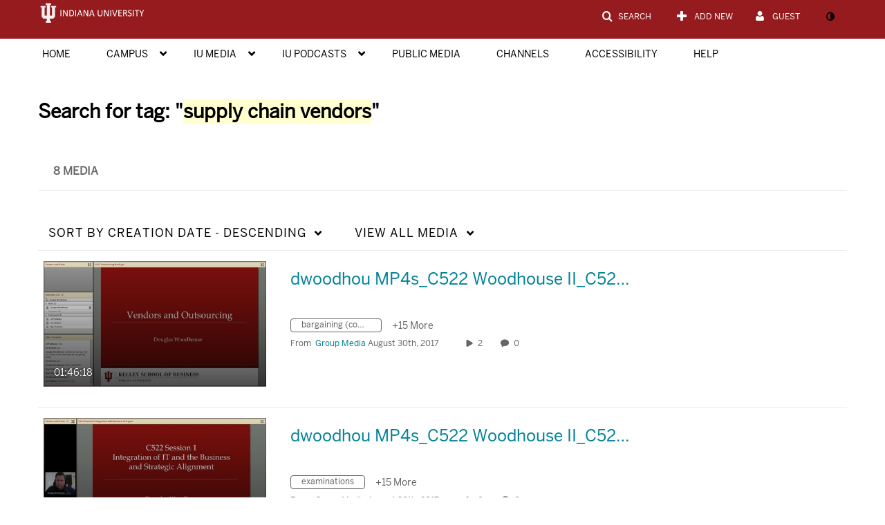

--- FILE ---
content_type: text/plain;charset=UTF-8
request_url: https://iu.mediaspace.kaltura.com/user/get-details?format=ajax&_=1769105933079
body_size: 541
content:
{"content":[{"target":"#userMobileMenuDisplayName, #userMenuDisplayName","action":"replace","content":"Guest"}],"script":"$(\"body\").trigger(\"userDetailsPopulated\");;document.querySelector(\"meta[name=xsrf-ajax-nonce]\").setAttribute(\"content\", \"[base64]\");;if (typeof KApps != \"undefined\" && typeof KApps.Accessibility != \"undefined\") {KApps.Accessibility.applySelectedMode();}"}